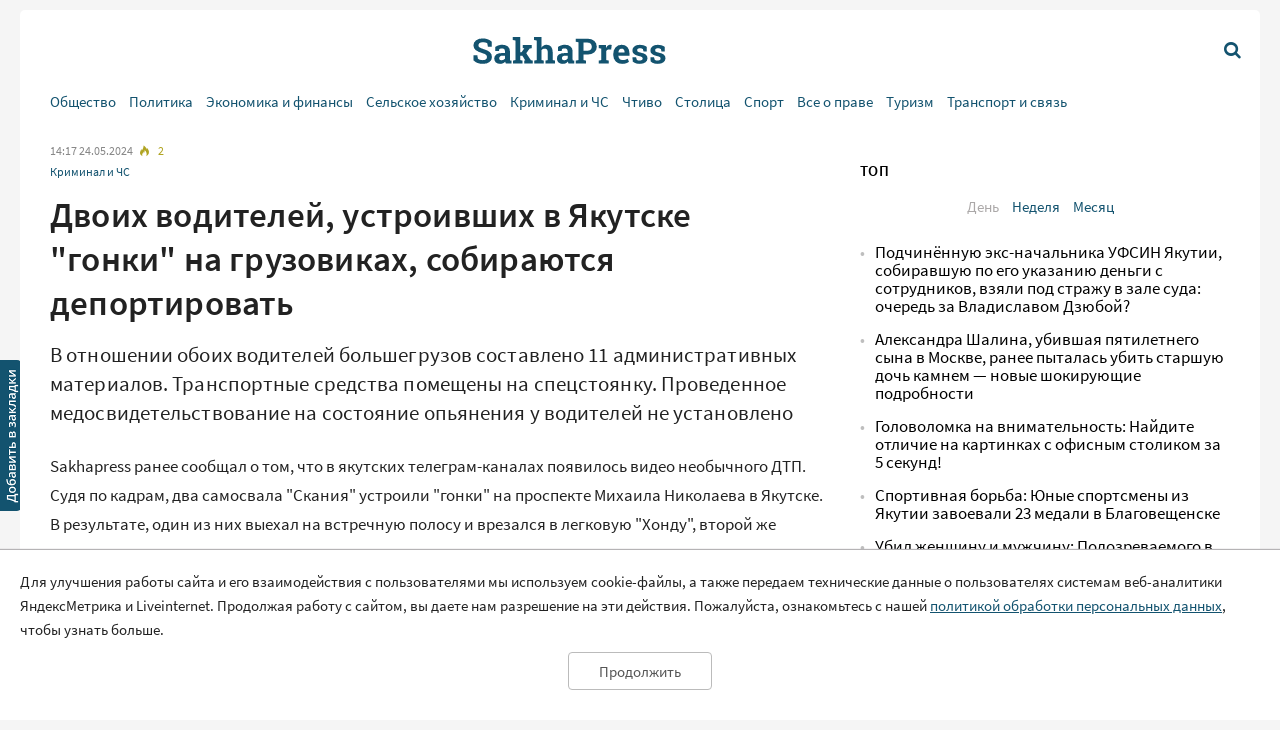

--- FILE ---
content_type: text/html; charset=UTF-8
request_url: https://sakhapress.ru/archives/294887
body_size: 11413
content:
<!DOCTYPE html>
<html lang="ru">

<head>
    <meta charset="utf-8">
    <title>      Двоих водителей, устроивших в Якутске &quot;гонки&quot; на грузовиках, собираются депортировать | SakhaPress.ru
  </title>
    <meta name="description" content="      В отношении обоих водителей большегрузов составлено 11 административных материалов. Транспортные средства помещены на спецстоянку. Проведенное медосвидетельствование на состояние опьянения у водителей не установлено
  ">
    <meta name="viewport" content="width=device-width, initial-scale=1">
    <meta name="yandex-verification" content="c6b337edaf8ef4c2" />
    <meta name="google-site-verification" content="y7-9fESnb7W3EC6SSG8Gg-Y4oqJRRQIyheWuz1eyYIU" />
          <link rel="canonical" href="https://sakhapress.ru/archives/294887" />
      <link rel="amphtml" href="https://sakhapress.ru/amp/archives/294887">
            <script type="application/ld+json">
	{
		"@context": "http://schema.org",
		"@type": "NewsArticle",
		"mainEntityOfPage": {
		"@type": "WebPage",
		"@id": "https://sakhapress.ru/archives/294887"
	},
	"headline": "Двоих водителей, устроивших в Якутске &quot;гонки&quot; на грузовиках, собираются депортировать",
	"image": {
	"@type": "ImageObject",
		"url": "https://sakhapress.ru/img/logo_big_1180n620.png",
	"width": 1180,
	"height": 620
	},
"datePublished": "2024-05-24T14:17:52+09:00",
"dateModified": "2024-05-24T14:17:52+09:00",
"author": {
"@type": "Person",
"name": "SAKHAPRESS"
},
"publisher": {
"@type": "Organization",
"name": "SakhaPress.Ru",
"logo": {
"@type": "ImageObject",
"url": "https://sakhapress.ru/img/logo_mini_168n60.png",
"width": 168,
"height": 60
}
},
"description": "В отношении обоих водителей большегрузов составлено 11 административных материалов. Транспортные средства помещены на спецстоянку. Проведенное медосвидетельствование на состояние опьянения у водителей не установлено"
}
</script>            <meta property="og:url" content="https://sakhapress.ru/archives/294887">
 <meta property="og:type" content="article">
 <meta property="og:title" content="Двоих водителей, устроивших в Якутске &quot;гонки&quot; на грузовиках, собираются депортировать">
  <meta property="og:image" content="https://sakhapress.ru/img/logo_big_1180n620.png">
 <meta property="og:image:width" content="1180">
 <meta property="og:image:height" content="620">
  <meta property="og:description" content="В отношении обоих водителей большегрузов составлено 11 административных материалов. Транспортные средства помещены на спецстоянку. Проведенное медосвидетельствование на состояние опьянения у водителей не установлено">
 <meta property="og:site_name" content="Sakhapress.ru">
 <meta property="og:locale" content="ru_RU">
 <meta property="article:author" content="SAKHAPRESS">  
    <link rel="icon" href="/favicon-16.png" sizes="16x16" type="image/png">
    <link rel="icon" href="/favicon-32.png" sizes="32x32" type="image/png">
    <link rel="icon" href="/favicon-48.png" sizes="48x48" type="image/png">
    <link rel="icon" href="/favicon-62.png" sizes="62x62" type="image/png">
    <link rel="icon" href="/favicon-192.png" sizes="192x192" type="image/png">
    <link rel="alternate" type="application/rss+xml" href="http://sakhapress.ru/feed" />

    <link rel="preload" as="style" href="https://sakhapress.ru/build/assets/user-fa587cb6.css" /><link rel="modulepreload" href="https://sakhapress.ru/build/assets/user-85237fbb.js" /><link rel="stylesheet" href="https://sakhapress.ru/build/assets/user-fa587cb6.css" /><script type="module" src="https://sakhapress.ru/build/assets/user-85237fbb.js"></script>            <!-- Yandex.RTB -->
        <script>
            window.yaContextCb = window.yaContextCb || []
        </script>
        <script src="https://yandex.ru/ads/system/context.js" async></script>
    </head>

<body id='up'>
        <div>
        <a id="top" href="#up"><i class="icon icon-up-big"></i></a>
    </div>
    <a id="bookmarkme" href="#" rel="sidebar" title="SakhaPress.ru"><img alt='bookmark'
            src="/img/bookmark.png"></a>
    <div class="vFromDesktop">
		<div class="container">
		<div class="header_banner">
									<!-- Yandex.RTB R-A-81595-28 -->
<div id="yandex_rtb_R-A-81595-28"></div>
<script>window.yaContextCb.push(()=>{
  Ya.Context.AdvManager.render({
    renderTo: 'yandex_rtb_R-A-81595-28',
    blockId: 'R-A-81595-28'
  })
})</script>
					</div>
	</div>
	</div>
<div class="vBeforeDesktop">
		<div class="container">
		<div class="header_banner">
									<!-- Yandex.RTB R-A-81595-26 -->
<div id="yandex_rtb_R-A-81595-26"></div>
<script>window.yaContextCb.push(()=>{
  Ya.Context.AdvManager.render({
    renderTo: 'yandex_rtb_R-A-81595-26',
    blockId: 'R-A-81595-26'
  })
})</script>
					</div>
	</div>
	</div>
    <header class="vBeforeDesktop">
	<div class="container">
		<div class="wrapper">
			<div class="cell logo">
				<a class="link" href='/'>
					<img alt="SakhaPress Logo" src="/img/logo.png?v=3">
				</a>
			</div>
			<div class="cell alignright menu_button">
				<a href="#" class="open_menu"><i class="icon icon-menu"></i></a>
			</div>
		</div>
		<div class="menu">
	<div class="content">
		<ul class="categories_items">

						<li class="item"><a href="https://sakhapress.ru/archives/category/society"
					class="link">Общество</a></li>
						<li class="item"><a href="https://sakhapress.ru/archives/category/politics"
					class="link">Политика</a></li>
						<li class="item"><a href="https://sakhapress.ru/archives/category/economy"
					class="link">Экономика и финансы</a></li>
						<li class="item"><a href="https://sakhapress.ru/archives/category/dorogi-yakutii"
					class="link">Сельское хозяйство</a></li>
						<li class="item"><a href="https://sakhapress.ru/archives/category/criminal"
					class="link">Криминал и ЧС</a></li>
						<li class="item"><a href="https://sakhapress.ru/archives/category/read"
					class="link">Чтиво</a></li>
						<li class="item"><a href="https://sakhapress.ru/archives/category/capital"
					class="link">Столица</a></li>
						<li class="item"><a href="https://sakhapress.ru/archives/category/sport"
					class="link">Спорт</a></li>
						<li class="item"><a href="https://sakhapress.ru/archives/category/vse-o-prave"
					class="link">Все о праве</a></li>
						<li class="item"><a href="https://sakhapress.ru/archives/category/turizm"
					class="link">Туризм</a></li>
						<li class="item"><a href="https://sakhapress.ru/archives/category/discounts"
					class="link">Транспорт и связь</a></li>
			
			<li class="item search_item"><a href="https://sakhapress.ru/search" class="link"><i
						class="icon icon-search"></i>Поиск</a></li>
		</ul>
	</div>
</div>	</div>
</header>
<div class="container vFromDesktop">
	<header>
		<div class="wrapper">
			<div class="cell">

			</div>
			<div class="cell logo">
				<a class="link" href='/'>
					<div class="svg">

					</div>
				</a>
			</div>
			<div class="cell alignright menu_button">
				<a href="https://sakhapress.ru/search" class="search"><i class="icon icon-search"></i></a>
			</div>
		</div>
	</header>
</div>
<div class="container vFromDesktop">
	<div class="nav ">

		<div class="menu">
	<div class="content">
		<ul class="categories_items">

						<li class="item"><a href="https://sakhapress.ru/archives/category/society"
					class="link">Общество</a></li>
						<li class="item"><a href="https://sakhapress.ru/archives/category/politics"
					class="link">Политика</a></li>
						<li class="item"><a href="https://sakhapress.ru/archives/category/economy"
					class="link">Экономика и финансы</a></li>
						<li class="item"><a href="https://sakhapress.ru/archives/category/dorogi-yakutii"
					class="link">Сельское хозяйство</a></li>
						<li class="item"><a href="https://sakhapress.ru/archives/category/criminal"
					class="link">Криминал и ЧС</a></li>
						<li class="item"><a href="https://sakhapress.ru/archives/category/read"
					class="link">Чтиво</a></li>
						<li class="item"><a href="https://sakhapress.ru/archives/category/capital"
					class="link">Столица</a></li>
						<li class="item"><a href="https://sakhapress.ru/archives/category/sport"
					class="link">Спорт</a></li>
						<li class="item"><a href="https://sakhapress.ru/archives/category/vse-o-prave"
					class="link">Все о праве</a></li>
						<li class="item"><a href="https://sakhapress.ru/archives/category/turizm"
					class="link">Туризм</a></li>
						<li class="item"><a href="https://sakhapress.ru/archives/category/discounts"
					class="link">Транспорт и связь</a></li>
			
			<li class="item search_item"><a href="https://sakhapress.ru/search" class="link"><i
						class="icon icon-search"></i>Поиск</a></li>
		</ul>
	</div>
</div>
	</div>
</div>    <div class="container">
        <main>
                  <div class="row">
          <div class="eight columns">
              <div class="content">
                  <div class="meta">
	<span class="date">14:17 24.05.2024</span>
		<span class="comments_count yellow"><i class="icon icon-fire"></i>2</span>
	</div>                  <ul class="categories_items">
		<li class="item"><a class="link" href='https://sakhapress.ru/archives/category/criminal'>Криминал и ЧС</a></li>
	</ul>                  <h1>Двоих водителей, устроивших в Якутске &quot;гонки&quot; на грузовиках, собираются депортировать</h1>                  <div class="lead">
 	В отношении обоих водителей большегрузов составлено 11 административных материалов. Транспортные средства помещены на спецстоянку. Проведенное медосвидетельствование на состояние опьянения у водителей не установлено
 </div>
                   <div class="text">
	<p>Sakhapress ранее сообщал о том, что в якутских телеграм-каналах появилось видео необычного ДТП. Судя по кадрам, два самосвала &quot;Скания&quot; устроили &quot;гонки&quot; на проспекте Михаила Николаева в Якутске. В результате, один из них выехал на встречную полосу и врезался в легковую &quot;Хонду&quot;, второй же вылетел на парковку.</p>    <p>В ответ на эту публикацию наша редакция получила комментарий пресс-службы МВД по Республике Саха (Якутия):</p><div class="banner vFromDesktop"> 		<!-- Yandex.RTB R-A-81595-33 -->  <div id="yandex_rtb_R-A-81595-33"></div>  <script>
window.yaContextCb.push(()=>{
	Ya.Context.AdvManager.render({
		"blockId": "R-A-81595-33",
		"renderTo": "yandex_rtb_R-A-81595-33"
	})
})
</script> 	</div>  <div class="banner vBeforeDesktop"> 		<!-- Yandex.RTB R-A-81595-27 -->  <div id="yandex_rtb_R-A-81595-27"></div>  <script>window.yaContextCb.push(()=>{
	Ya.Context.AdvManager.render({
		"blockId": "R-A-81595-27",
		"renderTo": "yandex_rtb_R-A-81595-27"
	})
})
</script> 	</div>     <p>&quot;23 мая в 15 часов 25 минут в Госавтоинспекцию поступило сообщение, о том, что возле дома №14а проспекта Михаила Николаева произошло ДТП.</p>    <p>В ходе проверки предварительно установлено, что 25-летний водитель, управляя транспортным средством &laquo;Скания Р8Х400 Р380&raquo;, двигаясь со стороны ул. Красильникова в сторону ул. Ксенофонта Уткина, не выдержал безопасный боковой интервал, в результате чего совершил столкновение с транспортным средством &laquo;Скания Р8Х400 Р380СВ8Х4Е&raquo; под управлением 20-летнего водителя, который от удара выехал на полосу встречного движения и съехал с дороги. Далее автомашина &laquo;Скания Р8Х400 Р380&raquo; выехала на полосу встречного движения и совершила столкновение с транспортным средством &laquo;Honda Fit Shuttle&raquo;, двигавшимся во встречном направлении.</p>    <p>Прибывшая бригада &laquo;Скорой помощи&raquo; осмотрела водителя и пассажирку автомашины &laquo;Хонда&raquo;. Им диагностировали ушибы и ссадины, госпитализация не понадобилась. </p>    <p>В отношении обоих водителей большегрузов составлено 11 административных материалов. Транспортные средства помещены на спецстоянку. Проведенное медосвидетельствование на состояние опьянения у водителей не установлено. </p>    <p>Кроме того, Управлением по вопросам миграции МВД по Республике Саха (Якутия) принято решение об аннулировании ранее выданного вида на жительство в Российской Федерации 25-летнему гражданину Таджикистана , ему вручено уведомление о выезде из страны в течение 15 дней. В соотвествии с пп.1 ч. 1 ст. 27 Федерального закона №114-ФЗ ему запрещен въезд на территорию России. </p>    <p>Второму участнику ДТП 20-летнему гражданину Таджикистана вручено уведомление о выезде из России в течение 3 дней в связи с принятием в отношении него решения о неразрешении въезда в Российскую Федерацию в соответствии с пп.1 ч. 1 ст. 27 Федерального закона №114-ФЗ.&quot;</p><div class="banner vFromDesktop"> 		<!-- Yandex.RTB R-A-81595-30 -->  <div id="yandex_rtb_R-A-81595-30"></div>  <script>window.yaContextCb.push(()=>{
  Ya.Context.AdvManager.render({
    renderTo: 'yandex_rtb_R-A-81595-30',
    blockId: 'R-A-81595-30'
  })
})</script> 	</div>  <div class="banner vBeforeDesktop"> 		<!-- Yandex.RTB R-A-81595-30 -->  <div id="yandex_rtb_R-A-81595-30"></div>  <script>window.yaContextCb.push(()=>{
	Ya.Context.AdvManager.render({
		"blockId": "R-A-81595-30",
		"renderTo": "yandex_rtb_R-A-81595-30"
	})
})
</script> 	</div>     <p>Видео &quot;гонок&quot; доступно в нашем телеграм-канале <a href="https://t.me/sakhapress1/69851">@sakhapress1</a>.</p>
	</div>                  <div class="text_author">
	SAKHAPRESS
</div>
                                    <ul class="tags_items">
 	 	<li class="item"><a class="link" href='https://sakhapress.ru/tag/14'>ДТП</a></li>
 	 	<li class="item"><a class="link" href='https://sakhapress.ru/tag/16'>якутск</a></li>
 	 </ul>
                   <div class="banner vFromDesktop">
		<!-- Yandex.RTB R-A-81595-33 -->
<div id="yandex_rtb_R-A-81595-33"></div>
<script>
window.yaContextCb.push(()=>{
	Ya.Context.AdvManager.render({
		"blockId": "R-A-81595-33",
		"renderTo": "yandex_rtb_R-A-81595-33"
	})
})
</script>
	</div>

<div class="banner vBeforeDesktop">
		<!-- Yandex.RTB R-A-81595-25 -->
<div id="yandex_rtb_R-A-81595-25"></div>
<script type="text/javascript">
    (function(w, d, n, s, t) {
        w[n] = w[n] || [];
        w[n].push(function() {
            Ya.Context.AdvManager.render({
                blockId: "R-A-81595-25",
                renderTo: "yandex_rtb_R-A-81595-25",
                async: true
            });
        });
        t = d.getElementsByTagName("script")[0];
        s = d.createElement("script");
        s.type = "text/javascript";
        s.src = "//an.yandex.ru/system/context.js";
        s.async = true;
        t.parentNode.insertBefore(s, t);
    })(this, this.document, "yandexContextAsyncCallbacks");
</script>
	</div>
                  <a class="dft_button" href='#comments'>
  	Посмотреть комментарии
  </a>
                    <a class="telegram_link" rel="nofollow" href='https://t.me/sakhapress1'><i class="icon icon-telegram"></i>Наш канал в Telegram</a>                  <div class="share">
	<script src="https://yastatic.net/es5-shims/0.0.2/es5-shims.min.js"></script>
	<script src="https://yastatic.net/share2/share.js"></script>
	<div class="ya-share2" data-services="vkontakte,odnoklassniki,twitter,whatsapp,telegram"></div>
</div>                  <div id="comments" class="comments">
	<div class="items">
						<h2>Все комментарии</h2>
						<div id="comment_15029" class="comment">
	<div class="row info">
		<div class="six columns">
			<div class="author">Сарди</div>
		</div>
		<div class="six columns">
			<div class="date">23:47 24.05.24</div>
		</div>
	</div>
	<p class="text">Дебилы</p>
	 
	<div class="row meta">
		<a class="vote opened " data-id="15029" data-action="like" href=''><i class="icon icon-thumbs-up"></i></a>
		<span class="rating_15029">2</span>
		<a class="vote opened " data-id="15029" data-action='dislike' href=''><i class="icon icon-thumbs-down"></i></a>
	</div>
	</div>						<div id="comment_15031" class="comment">
	<div class="row info">
		<div class="six columns">
			<div class="author">Прохожий</div>
		</div>
		<div class="six columns">
			<div class="date">09:36 25.05.24</div>
		</div>
	</div>
	<p class="text">Это же ценные иностранные специалисты. Понять и простить.</p>
	 
	<div class="row meta">
		<a class="vote opened " data-id="15031" data-action="like" href=''><i class="icon icon-thumbs-up"></i></a>
		<span class="rating_15031">0</span>
		<a class="vote opened " data-id="15031" data-action='dislike' href=''><i class="icon icon-thumbs-down"></i></a>
	</div>
	</div>								</div>
	<h2>Добавить комментарий</h2>
<form action="https://sakhapress.ru/comments/store" method='post' id="create_comment">
	<div class="form_group">
		<label class="author" for="comment_author">Имя</label>
		<input required="required" id="comment_author" type="text" name="author" value="">
	</div>
	<div class="form_group">
		<label class="comment" for="comment_text">Ваш комментарий</label>
		<textarea required="required" id='comment_text' class="u-full-width" name='text'></textarea>
	</div> 
	<div class="form_group meta">
		<input id="email" type="text" name="email" value="">
		<input id="comment_time" type="hidden" name="comment_time" value="[base64]">
		<input type="hidden" name="_token" value="4xxx2kuSTuQN73LWuMNvV48rvKBNTw1ua09aBqcq">
		<input type="hidden" name="post_id" value="294887">
	</div>
	<div class="alignright">
		<input id='submit_comment' class="button-primary" type="submit" value="Отправить">
	</div>
</form></div>
                                        <div>
<!-- Yandex Native Ads C-A-81595-31 -->
<div id="yandex_rtb_C-A-81595-31"></div>
<script>window.yaContextCb.push(()=>{
  Ya.Context.AdvManager.renderWidget({
    renderTo: 'yandex_rtb_C-A-81595-31',
    blockId: 'C-A-81595-31'
  })
})</script>

</div>                      <div class="day_themes">
    <h2>Это актуально!</h2>
            <div class="row">
                            <div class="four columns">
                    <div class="theme">
                                                    <div class="image">
                                <a href="https://sakhapress.ru/archives/309004">
                                    <img alt="Ответ на советскую головоломку: 20 слов на одну букву. А сколько угадали вы?" src="/thumbnails/400/250/wp-content/uploads/2026/01/JKcljyXaGs.jpg">
                                </a>
                            </div>
                                                <div class="title">
                            <a class="link bold" href="https://sakhapress.ru/archives/309004">Ответ на советскую головоломку: 20 слов на одну букву. А сколько угадали вы?</a>
                        </div>
                    </div>
                </div>
                            <div class="four columns">
                    <div class="theme">
                                                    <div class="image">
                                <a href="https://sakhapress.ru/archives/309000">
                                    <img alt="Веселая головоломка: Найдите отличающуюся панду на картинке за 5 секунд! Справитесь?" src="/thumbnails/400/250/wp-content/uploads/2026/01/xX4vJdQL4Q.jpg">
                                </a>
                            </div>
                                                <div class="title">
                            <a class="link bold" href="https://sakhapress.ru/archives/309000">Веселая головоломка: Найдите отличающуюся панду на картинке за 5 секунд! Справитесь?</a>
                        </div>
                    </div>
                </div>
                            <div class="four columns">
                    <div class="theme">
                                                    <div class="image">
                                <a href="https://sakhapress.ru/archives/308985">
                                    <img alt="Головоломка на внимательность: Найдите отличие на картинках с офисным столиком за 5 секунд!" src="/thumbnails/400/250/wp-content/uploads/2026/01/G3ilZ5pyAW.jpg">
                                </a>
                            </div>
                                                <div class="title">
                            <a class="link bold" href="https://sakhapress.ru/archives/308985">Головоломка на внимательность: Найдите отличие на картинках с офисным столиком за 5 секунд!</a>
                        </div>
                    </div>
                </div>
                    </div>
            <div class="row">
                            <div class="four columns">
                    <div class="theme">
                                                    <div class="image">
                                <a href="https://sakhapress.ru/archives/308984">
                                    <img alt="Проверьте свой словарный запас: справитесь с 10 сложными словами?" src="/thumbnails/400/250/wp-content/uploads/2026/01/pFagi7w9Yr.jpg">
                                </a>
                            </div>
                                                <div class="title">
                            <a class="link bold" href="https://sakhapress.ru/archives/308984">Проверьте свой словарный запас: справитесь с 10 сложными словами?</a>
                        </div>
                    </div>
                </div>
                            <div class="four columns">
                    <div class="theme">
                                                    <div class="image">
                                <a href="https://sakhapress.ru/archives/308982">
                                    <img alt="Журналистку турецкого телеканала закидали камнями у лагеря беженцев на Ближнем Востоке" src="/thumbnails/400/250/wp-content/uploads/2026/01/4zCPhbAec1.jpg">
                                </a>
                            </div>
                                                <div class="title">
                            <a class="link bold" href="https://sakhapress.ru/archives/308982">Журналистку турецкого телеканала закидали камнями у лагеря беженцев на Ближнем Востоке</a>
                        </div>
                    </div>
                </div>
                            <div class="four columns">
                    <div class="theme">
                                                    <div class="image">
                                <a href="https://sakhapress.ru/archives/308981">
                                    <img alt="Проверка знаний ПДД: обозначение кемпинга, действие табличек на грузовики и правила стоянки" src="/thumbnails/400/250/wp-content/uploads/2026/01/grAVWd4CXF.jpg">
                                </a>
                            </div>
                                                <div class="title">
                            <a class="link bold" href="https://sakhapress.ru/archives/308981">Проверка знаний ПДД: обозначение кемпинга, действие табличек на грузовики и правила стоянки</a>
                        </div>
                    </div>
                </div>
                    </div>
    
</div>
                                </div>
          </div>
          <div class="four columns">
              <div class="banner vFromDesktop">
		<!-- Yandex.RTB R-A-81595-29 -->
<div id="yandex_rtb_R-A-81595-29"></div>
<script>window.yaContextCb.push(()=>{
  Ya.Context.AdvManager.render({
    renderTo: 'yandex_rtb_R-A-81595-29',
    blockId: 'R-A-81595-29'
  })
})</script>
	</div>

<div class="top">
 	<h2>ТОП</h2>
 	<ul class="switcher">  
 		<li><a id="popular_day" class="current item" href="#">День</a></li> 
 		<li><a id="popular_week" class="item" href="#">Неделя</a></li>  
 		<li><a id="popular_month" class="item" href="#">Месяц</a></li> 
 	</ul>
 	<ul class="items popular_day">
 		 
 		<li class="item"><a class="link" href="https://sakhapress.ru/archives/308986">Подчинённую экс-начальника УФСИН Якутии, собиравшую по его указанию деньги с сотрудников, взяли под стражу в зале суда: очередь за Владиславом Дзюбой?</a></li>
 		 
 		<li class="item"><a class="link" href="https://sakhapress.ru/archives/308980">Александра Шалина, убившая пятилетнего сына в Москве, ранее пыталась убить старшую дочь камнем — новые шокирующие подробности</a></li>
 		 
 		<li class="item"><a class="link" href="https://sakhapress.ru/archives/308985">Головоломка на внимательность: Найдите отличие на картинках с офисным столиком за 5 секунд!</a></li>
 		 
 		<li class="item"><a class="link" href="https://sakhapress.ru/archives/308979">Спортивная борьба: Юные спортсмены из Якутии завоевали 23 медали в Благовещенске</a></li>
 		 
 		<li class="item"><a class="link" href="https://sakhapress.ru/archives/308978">Убил женщину и мужчину: Подозреваемого в двойном убийстве заключили под стражу в Якутии</a></li>
 		 	</ul>
 	<ul style="display: none" class="items popular_week">
 		 
 		<li class="item"><a class="link" href="https://sakhapress.ru/archives/308865">Вы точно ребёнок СССР, если угадаете все 10 сказок и мультиков: Тест на память о вашем детстве</a></li>
 		 
 		<li class="item"><a class="link" href="https://sakhapress.ru/archives/308833">Тест по живописи: Узнай шедевр с одного взгляда -- сможешь назвать все картины русских художников?</a></li>
 		 
 		<li class="item"><a class="link" href="https://sakhapress.ru/archives/308972">Тест: сможете ответить на 8 вопросов о жизни в СССР? Проверьте свою ностальгическую память!</a></li>
 		 
 		<li class="item"><a class="link" href="https://sakhapress.ru/archives/308864">Найди муравья среди пони на картинке за 5 секунд — это сложнее, чем кажется!</a></li>
 		 
 		<li class="item"><a class="link" href="https://sakhapress.ru/archives/308884">Головоломка на логику: К какой из замочных скважин подойдёт этот ключ?</a></li>
 		 	</ul>
 	<ul style="display: none" class="items popular_month">
 		 
 		<li class="item"><a class="link" href="https://sakhapress.ru/archives/308671">Забавная головоломка: найдите одно отличие между двумя котиками</a></li>
 		 
 		<li class="item"><a class="link" href="https://sakhapress.ru/archives/308658">Найди одно отличие: милая головоломка для разминки мозга</a></li>
 		 
 		<li class="item"><a class="link" href="https://sakhapress.ru/archives/308801">Ужин для зайчат: найдите одно отличие на картинке</a></li>
 		 
 		<li class="item"><a class="link" href="https://sakhapress.ru/archives/308642">Тест для знатоков: 8 вопросов о жизни в СССР, на которые легко ответили бы только свидетели той эпохи</a></li>
 		 
 		<li class="item"><a class="link" href="https://sakhapress.ru/archives/308464">Тест на внимательность: найдите кошечку с телефоном за 5 секунд!</a></li>
 		 	</ul>
 </div><div class="banner vFromDesktop">
		<!-- Yandex.RTB R-A-81595-19 -->
<div id="yandex_rtb_R-A-81595-19"></div>
<script>
window.yaContextCb.push(() => {
    Ya.Context.AdvManager.render({
        "blockId": "R-A-81595-19",
        "renderTo": "yandex_rtb_R-A-81595-19"
    })
})
</script>
	</div>

    <div class="last_news">
	<h2>Свежие новости</h2>
	<ul class="items">
				<li class="item"><a class="link" href="https://sakhapress.ru/archives/309005">Житель Якутска стал жертвой кражи после знакомства в соцсети: женщина похитила телефон и деньги</a></li>
				<li class="item"><a class="link" href="https://sakhapress.ru/archives/309002">В Якутске проведены рейды по выявлению незаконной деятельности «Фекалок»</a></li>
				<li class="item"><a class="link" href="https://sakhapress.ru/archives/309001">Государственный театр оперы и балета: репертуар на февраль</a></li>
				<li class="item"><a class="link" href="https://sakhapress.ru/archives/308999">История трудового пути газовика Дмитрия Лопатырева</a></li>
			</ul>
</div><div class="social_networks">
 	<h2>SakhaPress в соцсетях</h2>
 	<div class="row">
 		<div class="six columns">
 			<ul class="items">
 				<li class="item"><a rel="nofollow" target="_blank" href="https://vk.com/sakhapress24" class='link vk'><i class="icon icon-vkontakte"></i>Вконтакте</a></li>
                <li class="item"><a rel="nofollow" target="_blank" href="https://www.youtube.com/channel/UCXHa7v9RRb8ybLW5rwh2gKg?view_as=subscriber" class='link youtube'><i class="icon icon-youtube-play"></i>YouTube</a></li>
                <li class="item"><a rel="nofollow" target="_blank" href="https://ok.ru/sakhapress" class='link ok'><i class="icon icon-odnoklassniki"></i>Одноклассники</a></li>
 			</ul>
 		</div>
 		<div class="six columns">
 			<ul class="items">
 				<li class="item"><a rel="nofollow" target="_blank" href="https://t.me/sakhapress1" class='link telegram'><i class="icon icon-telegram"></i>Telegram</a></li>
 				<li class="item"><a rel="nofollow" target="_blank" href="https://chat.whatsapp.com/De97XpzT3701bPaTScsuqp" class='link whatsapp'><i class="icon icon-whatsapp"></i>WhatsApp</a></li>
 			</ul>
 		</div>
 	</div>
 </div>

 <!--<a rel="nofollow" class="dft_button" href='https://www.instagram.com/sakhapress1/'><i class="icon icon-instagram"></i>Присоединиться</a>-->
<div class='weather vFromDesktop'>
	<h2>Погода</h2>
	<div class="informer">
		<a href="https://clck.yandex.ru/redir/dtype=stred/pid=7/cid=1228/*https://yandex.ru/pogoda/74" target="_blank"><img class="lozad" data-src="https://info.weather.yandex.net/74/2_white.ru.png?domain=ru" border="0" alt="Яндекс.Погода"/><img width="1" height="1" src="https://clck.yandex.ru/click/dtype=stred/pid=7/cid=1227/*https://img.yandex.ru/i/pix.gif" alt="" border="0"/></a>
	</div>
</div><noindex>
<div class='currency vFromDesktop'>
	<h2>Курс валют</h2>
<iframe class="lozad" style="width:100%;border:0;overflow:hidden;background-color:transparent;height:235px" scrolling="no" data-src="https://fortrader.org/informers/getInformer?st=1&cat=7&title=%D0%9A%D1%83%D1%80%D1%81%D1%8B%20%D0%B2%D0%B0%D0%BB%D1%8E%D1%82%20%D0%A6%D0%91%20%D0%A0%D0%A4&texts=%7B%22toolTitle%22%3A%22%D0%92%D0%B0%D0%BB%D1%8E%D1%82%D0%B0%22%2C%22todayCourse%22%3A%22RUB%22%7D&mult=1&showGetBtn=0&hideHeader=0&hideDate=0&w=0&codes=1&colors=false&items=2%2C21&columns=todayCourse&toCur=11111"></iframe>
</div>
</noindex>          </div>
      </div>
          </main>
    </div>
    <div class="container">
	<footer>
		<div class="row">
			<div class="four columns">
				<ul class="items">
					<li class="item"><span class="age">18+</span> Все права защищены.</li>
					<li class="item">Сетевое издание Sakhapress зарегистрировано в Федеральной службе по надзору в сфере связи, информационных технологий и массовых коммуникаций (Роскомнадзор) 29 мая 2017 года. Свидетельство о регистрации Эл № ФС77-69888.</li>
				</ul>
			</div> 
			<div class="four columns">
				<ul class="items">
					<li class="item">Использование текстовых и иных материалов с сайта Сетевого издания Sakhapress на иных ресурсах в сети Интернет и в социальных сетях разрешается только с письменного согласия редакции Sakhapress и гиперссылкой на сайт Sakhapress.</li>
					<li class="item">В сетевом издании Sakhapress возможны упоминания <a class="link" href="https://minjust.gov.ru/ru/activity/directions/998/">иноагентов</a> и
					<a class="link" href="https://minjust.gov.ru/ru/documents/7822/">запрещенных организаций</a>. Списки пополняются.
					Организация Metа, ее продукты Instagram и Facebook запрещены в РФ за экстремизм.</li>
					<li class="item">Разработка сайта: <a style="text-decoration: none; color: white" href='https://iolky.ru/'><span style="color: #7f9cf5 ">io</span>lky</a></li>
				</ul>
			</div>
			<div class="four columns">
				<ul class="items">
					<li class="item">Главный редактор: Яровиков А.Д.</li>
					<li class="item">Учредитель: ИП "Мурсакулова Э.М."</li>
					<li class="item">Телефон редакции: +7-914-273-40-15</li>
					<li class="item">E-mail редакции: sakhapress@mail.ru</li>
				</ul>
			</div>
		</div>
		<div class="row">
			<div class="four columns">
				<ul class="items">
					<li class="item"><a class="link" href='/page/rules'>Правила сайта</a></li>
					<li class="item"><a class="link" href='/page/politika-obrabotki-personalnyh-dannyh'>Политика обработки персональных данных</a></li>
					<li class="item"><a class="link" href='/page/prays-list'>Размещение рекламы</a></li>
					<li class="item"><a class="link" href='/page/kontakty'>Контакты</a></li>
				</ul>
			</div>
			<div class="eight columns">
					<!--LiveInternet counter--><script type="text/javascript">
document.write('<a href="//www.liveinternet.ru/click" '+
'target="_blank"><img src="//counter.yadro.ru/hit?t44.6;r'+
escape(document.referrer)+((typeof(screen)=='undefined')?'':
';s'+screen.width+''+screen.height+''+(screen.colorDepth?
screen.colorDepth:screen.pixelDepth))+';u'+escape(document.URL)+
';h'+escape(document.title.substring(0,150))+';'+Math.random()+
'" alt="" title="LiveInternet" '+
'border="0" width="31" height="31"><\/a>')
</script><!--/LiveInternet-->

<!-- Yandex.Metrika counter -->
<script type="text/javascript" >
   (function(m,e,t,r,i,k,a){m[i]=m[i]||function(){(m[i].a=m[i].a||[]).push(arguments)};
   m[i].l=1*new Date();k=e.createElement(t),a=e.getElementsByTagName(t)[0],k.async=1,k.src=r,a.parentNode.insertBefore(k,a)})
   (window, document, "script", "https://mc.yandex.ru/metrika/tag.js", "ym");

   ym(51179711, "init", {
        clickmap:true,
        trackLinks:true,
        accurateTrackBounce:true
   });
</script>
<noscript><div><img src="https://mc.yandex.ru/watch/51179711" style="position:absolute; left:-9999px;" alt="" /></div></noscript>
<!-- /Yandex.Metrika counter -->

			</div>
		</div>
		
	</footer>
</div>    <div id="personal_data_policy_card" style="display: none;">
        <p>Для улучшения работы сайта и его взаимодействия с пользователями мы используем cookie-файлы, а также передаем
            технические данные о пользователях системам веб-аналитики ЯндексМетрика и Liveinternet. Продолжая работу с
            сайтом, вы даете нам разрешение на эти действия. Пожалуйста, ознакомьтесь с нашей <a
                href="https://sakhapress.ru/page/politika-obrabotki-personalnyh-dannyh">политикой обработки персональных
                данных</a>, чтобы узнать больше.</p>
        <div class="button_container"><button>Продолжить</button></div>
    </div>
    <!-- Yandex.RTB R-A-81595-34 -->
    <script>
        window.yaContextCb.push(() => {
            Ya.Context.AdvManager.render({
                "blockId": "R-A-81595-34",
                "type": "fullscreen",
                "platform": "touch"
            })
        })
    </script>
</body>

</html>
